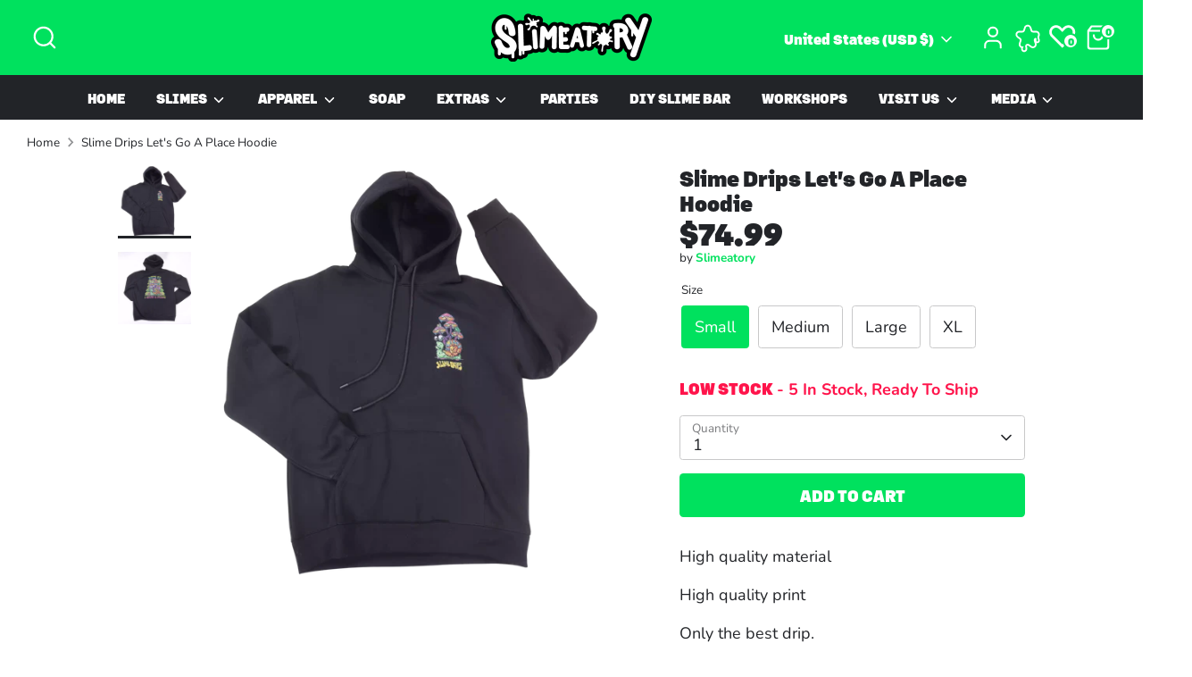

--- FILE ---
content_type: text/css
request_url: https://www.slimeatory.com/cdn/shop/t/100/assets/swatches.css?v=161043225269120625271768343682
body_size: -122
content:
[data-swatch=blue]{--swatch-background-color:#4089ff}[data-swatch=pink]{--swatch-background-color:#ff57ab}[data-swatch=purple]{--swatch-background-color:#c45bfc}[data-swatch=black]{--swatch-background-color:#000000}[data-swatch=white]{--swatch-background-color:#ffffff}[data-swatch=chocolate]{--swatch-background-color:#63372a}[data-swatch=green]{--swatch-background-color:#17e640}[data-swatch=orange]{--swatch-background-color:#ff8b0f}[data-swatch=violet]{--swatch-background-color:#6a3485}[data-swatch=red]{--swatch-background-color:#f5182f}[data-swatch=turquoise]{--swatch-background-color:#4cb5b3}[data-swatch=yellow]{--swatch-background-color:#ffe600}[data-swatch="earth green"]{--swatch-background-color:#40de87}[data-swatch="galactic violet"]{--swatch-background-color:#9b6edb}[data-swatch="golden sun"]{--swatch-background-color:#ffdf75}[data-swatch="jupiter orange"]{--swatch-background-color:#ff8f2e}[data-swatch="mars red"]{--swatch-background-color:#ff5757}[data-swatch="moon blue"]{--swatch-background-color:#abc4ff}[data-swatch="pink planet"]{--swatch-background-color:#ff7db5}[data-swatch="sky blue"]{--swatch-background-color:#7de1ff}[data-swatch="yellow star"]{--swatch-background-color:#fff766}[data-swatch=teal]{--swatch-background-color:#3df2d4}[data-swatch="light blue"]{--swatch-background-color:#79c6fc}[data-swatch=peach]{--swatch-background-color:#fca08d}[data-swatch="light purple"]{--swatch-background-color:#f59cff}[data-swatch="light yellow"]{--swatch-background-color:#fffba6}[data-swatch=mix]{--swatch-background-image: url(//www.slimeatory.com/cdn/shop/files/swatch-colormix-rainbow_128x128_crop_center.jpg?v=8052829069828040348) }[data-swatch="pastel mix"]{--swatch-background-image: url(//www.slimeatory.com/cdn/shop/files/swatch-colormix-pastel_128x128_crop_center.jpg?v=8213550811453242296) }[data-swatch="vivid green"]{--swatch-background-color:#05e6c8}[data-swatch="milky white"]{--swatch-background-color:#f0ffff}[data-swatch="lemon yellow"]{--swatch-background-color:#f0ffba}[data-swatch="ice cream pink"]{--swatch-background-color:#ffc2e9}[data-swatch="ice cream blue"]{--swatch-background-color:#c2d4ff}[data-swatch="mystical chocolate"]{--swatch-background-color:#4a2d31}[data-swatch="cherry pink"]{--swatch-background-color:#ff99bb}[data-swatch="light brown"]{--swatch-background-color:#a3816a}[data-swatch=tan]{--swatch-background-color:#d2b48c}
/*# sourceMappingURL=/cdn/shop/t/100/assets/swatches.css.map?v=161043225269120625271768343682 */
